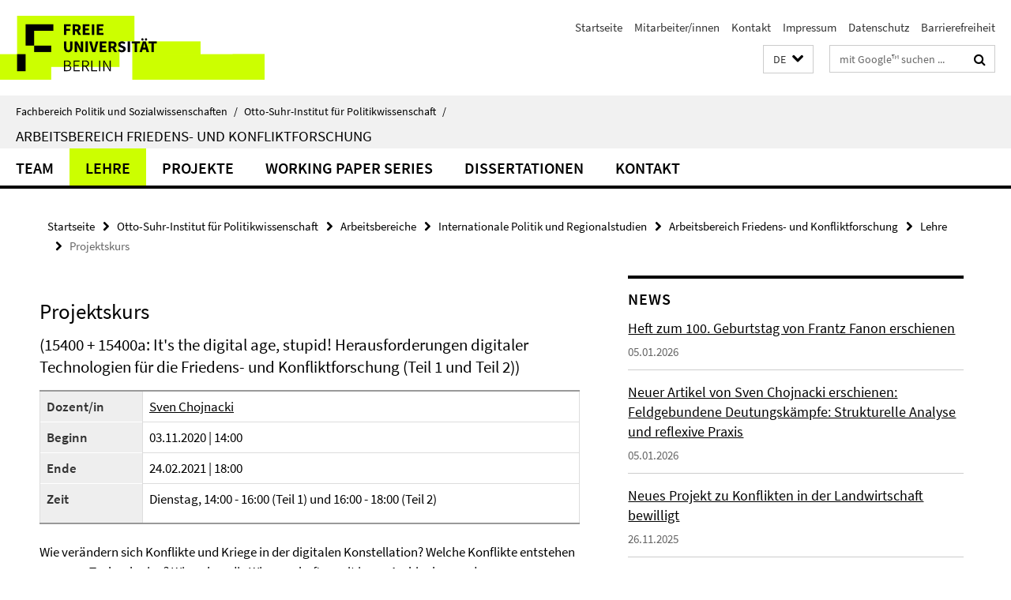

--- FILE ---
content_type: text/html; charset=utf-8
request_url: https://www.polsoz.fu-berlin.de/polwiss/forschung/international/frieden/index.html?comp=navbar&irq=1&pm=0
body_size: 1263
content:
<!-- BEGIN Fragment default/26011920/navbar-wrapper/24135487/1718705100/?010729:1800 -->
<!-- BEGIN Fragment default/26011920/navbar/db0ac34e16c6d338e891a5fa33b11afeb1897d60/?003729:86400 -->
<nav class="main-nav-container no-print nocontent" style="display: none;"><div class="container main-nav-container-inner"><div class="main-nav-scroll-buttons" style="display:none"><div id="main-nav-btn-scroll-left" role="button"><div class="fa fa-angle-left"></div></div><div id="main-nav-btn-scroll-right" role="button"><div class="fa fa-angle-right"></div></div></div><div class="main-nav-toggle"><span class="main-nav-toggle-text">Menü</span><span class="main-nav-toggle-icon"><span class="line"></span><span class="line"></span><span class="line"></span></span></div><ul class="main-nav level-1" id="fub-main-nav"><li class="main-nav-item level-1 has-children" data-index="0" data-menu-item-path="/polwiss/forschung/international/frieden/Team" data-menu-shortened="0" id="main-nav-item-Team"><a class="main-nav-item-link level-1" href="/polwiss/forschung/international/frieden/Team/index.html">Team</a><div class="icon-has-children"><div class="fa fa-angle-right"></div><div class="fa fa-angle-down"></div><div class="fa fa-angle-up"></div></div><div class="container main-nav-parent level-2" style="display:none"><a class="main-nav-item-link level-1" href="/polwiss/forschung/international/frieden/Team/index.html"><span>Zur Übersichtsseite Team</span></a></div><ul class="main-nav level-2"><li class="main-nav-item level-2 " data-menu-item-path="/polwiss/forschung/international/frieden/Team/chojnacki"><a class="main-nav-item-link level-2" href="/polwiss/forschung/international/frieden/Team/chojnacki/index.html">Sven Chojnacki</a></li><li class="main-nav-item level-2 " data-menu-item-path="/polwiss/forschung/international/frieden/Team/engels"><a class="main-nav-item-link level-2" href="/polwiss/forschung/international/frieden/Team/engels/index.html">Bettina Engels</a></li><li class="main-nav-item level-2 " data-menu-item-path="/polwiss/forschung/international/frieden/Team/Lisa-Bogerts"><a class="main-nav-item-link level-2" href="/polwiss/forschung/international/frieden/Team/Lisa-Bogerts/index.html">Lisa Bogerts</a></li><li class="main-nav-item level-2 " data-menu-item-path="/polwiss/forschung/international/frieden/Team/Judith-Schmidt"><a class="main-nav-item-link level-2" href="/polwiss/forschung/international/frieden/Team/Judith-Schmidt/index.html">Judith Schmidt</a></li><li class="main-nav-item level-2 " data-menu-item-path="/polwiss/forschung/international/frieden/Team/David-Niebauer"><a class="main-nav-item-link level-2" href="/polwiss/forschung/international/frieden/Team/David-Niebauer/index.html">David Niebauer</a></li><li class="main-nav-item level-2 " data-menu-item-path="/polwiss/forschung/international/frieden/Team/Malte-Kanefendt"><a class="main-nav-item-link level-2" href="/polwiss/forschung/international/frieden/Team/Malte-Kanefendt/index.html">Malte Kanefendt</a></li><li class="main-nav-item level-2 " data-menu-item-path="/polwiss/forschung/international/frieden/Team/Jorge-Parrales"><a class="main-nav-item-link level-2" href="/polwiss/forschung/international/frieden/Team/Jorge-Parrales/index.html">Jorge Parrales</a></li></ul></li><li class="main-nav-item level-1" data-index="1" data-menu-item-path="/polwiss/forschung/international/frieden/lehre" data-menu-shortened="0" id="main-nav-item-lehre"><a class="main-nav-item-link level-1" href="/polwiss/forschung/international/frieden/lehre/index.html">Lehre</a></li><li class="main-nav-item level-1" data-index="2" data-menu-item-path="/polwiss/forschung/international/frieden/projekte" data-menu-shortened="0" id="main-nav-item-projekte"><a class="main-nav-item-link level-1" href="/polwiss/forschung/international/frieden/projekte/index.html">Projekte</a></li><li class="main-nav-item level-1" data-index="3" data-menu-item-path="/polwiss/forschung/international/frieden/Working-Paper-Serie" data-menu-shortened="0" id="main-nav-item-Working-Paper-Serie"><a class="main-nav-item-link level-1" href="/polwiss/forschung/international/frieden/Working-Paper-Serie/index.html">Working Paper Series</a></li><li class="main-nav-item level-1" data-index="4" data-menu-item-path="/polwiss/forschung/international/frieden/Dissertationen" data-menu-shortened="0" id="main-nav-item-Dissertationen"><a class="main-nav-item-link level-1" href="/polwiss/forschung/international/frieden/Dissertationen/index.html">Dissertationen</a></li><li class="main-nav-item level-1" data-index="5" data-menu-item-path="/polwiss/forschung/international/frieden/Kontakt" data-menu-shortened="0" id="main-nav-item-Kontakt"><a class="main-nav-item-link level-1" href="/polwiss/forschung/international/frieden/Kontakt/index.html">Kontakt</a></li></ul></div><div class="main-nav-flyout-global"><div class="container"></div><button id="main-nav-btn-flyout-close" type="button"><div id="main-nav-btn-flyout-close-container"><i class="fa fa-angle-up"></i></div></button></div></nav><script type="text/javascript">$(document).ready(function () { Luise.Navigation.init(); });</script><!-- END Fragment default/26011920/navbar/db0ac34e16c6d338e891a5fa33b11afeb1897d60/?003729:86400 -->
<!-- END Fragment default/26011920/navbar-wrapper/24135487/1718705100/?010729:1800 -->


--- FILE ---
content_type: text/html; charset=utf-8
request_url: https://www.polsoz.fu-berlin.de/polwiss/forschung/international/frieden/news/index.html?irq=1&page=1
body_size: 771
content:
<!-- BEGIN Fragment default/26011920/news-box-wrapper/1/24138021/1617009714/?003922:113 -->
<!-- BEGIN Fragment default/26011920/news-box/1/536e535fd3d30c629d5dc14a4900c27f7a46048a/?013729:3600 -->
<a href="/polwiss/forschung/international/frieden/news/Artikel-BE-2025-4.html"><div class="box-news-list-v1-element"><p class="box-news-list-v1-title"><span>Heft zum 100. Geburtstag von Frantz Fanon erschienen</span></p><p class="box-news-list-v1-date">05.01.2026</p></div></a><a href="/polwiss/forschung/international/frieden/news/Artikel-SC-2025.html"><div class="box-news-list-v1-element"><p class="box-news-list-v1-title"><span>Neuer Artikel von Sven Chojnacki erschienen: Feldgebundene Deutungskämpfe: Strukturelle Analyse und reflexive Praxis</span></p><p class="box-news-list-v1-date">05.01.2026</p></div></a><a href="/polwiss/forschung/international/frieden/news/Agrarproteste.html"><div class="box-news-list-v1-element"><p class="box-news-list-v1-title"><span>Neues Projekt zu Konflikten in der Landwirtschaft bewilligt</span></p><p class="box-news-list-v1-date">26.11.2025</p></div></a><div class="cms-box-prev-next-nav box-news-list-v1-nav"><a class="cms-box-prev-next-nav-overview box-news-list-v1-nav-overview" href="/polwiss/forschung/international/frieden/news/index.html" rel="contents" role="button" title="Übersicht News"><span class="icon-cds icon-cds-overview"></span></a><span class="cms-box-prev-next-nav-arrow-prev disabled box-news-list-v1-nav-arrow-prev" title="zurück blättern"><span class="icon-cds icon-cds-arrow-prev disabled"></span></span><span class="cms-box-prev-next-nav-pagination box-news-list-v1-pagination" title="Seite 1 von insgesamt 7 Seiten"> 1 / 7 </span><span class="cms-box-prev-next-nav-arrow-next box-news-list-v1-nav-arrow-next" data-ajax-url="/polwiss/forschung/international/frieden/news/index.html?irq=1&amp;page=2" onclick="Luise.AjaxBoxNavigation.onClick(event, this)" rel="next" role="button" title="weiter blättern"><span class="icon-cds icon-cds-arrow-next"></span></span></div><!-- END Fragment default/26011920/news-box/1/536e535fd3d30c629d5dc14a4900c27f7a46048a/?013729:3600 -->
<!-- END Fragment default/26011920/news-box-wrapper/1/24138021/1617009714/?003922:113 -->
